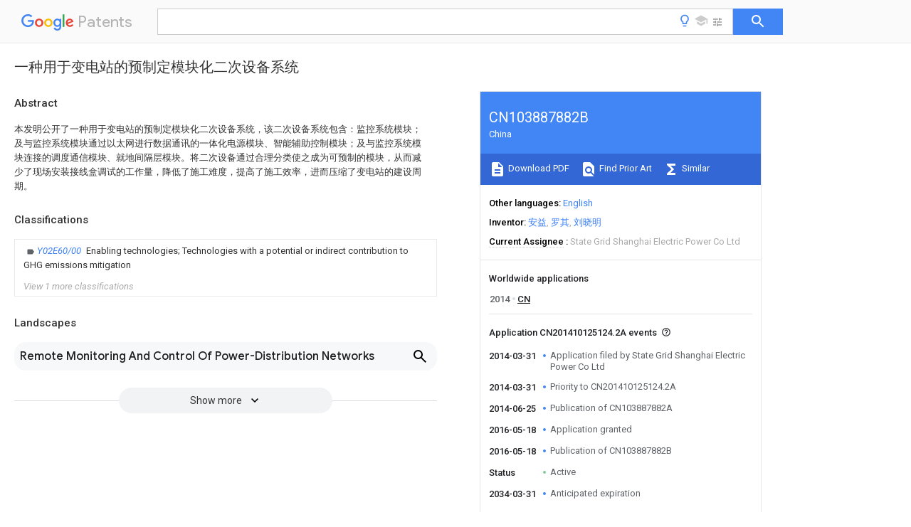

--- FILE ---
content_type: text/html
request_url: https://patents.google.com/patent/CN103887882B/zh
body_size: 14967
content:
<!DOCTYPE html>
<html lang="en">
  <head>
    <title>CN103887882B - 一种用于变电站的预制定模块化二次设备系统 
        - Google Patents</title>

    <meta name="viewport" content="width=device-width, initial-scale=1">
    <meta charset="UTF-8">
    <meta name="referrer" content="origin-when-crossorigin">
    <link rel="canonical" href="https://patents.google.com/patent/CN103887882B/zh">
    <meta name="description" content="
     本发明公开了一种用于变电站的预制定模块化二次设备系统，该二次设备系统包含：监控系统模块；及与监控系统模块通过以太网进行数据通讯的一体化电源模块、智能辅助控制模块；及与监控系统模块连接的调度通信模块、就地间隔层模块。将二次设备通过合理分类使之成为可预制的模块，从而减少了现场安装接线盒调试的工作量，降低了施工难度，提高了施工效率，进而压缩了变电站的建设周期。 
     
   
   ">
    <meta name="DC.type" content="patent">
    <meta name="DC.title" content="一种用于变电站的预制定模块化二次设备系统 
       ">
    <meta name="DC.date" content="2014-03-31" scheme="dateSubmitted">
    <meta name="DC.description" content="
     本发明公开了一种用于变电站的预制定模块化二次设备系统，该二次设备系统包含：监控系统模块；及与监控系统模块通过以太网进行数据通讯的一体化电源模块、智能辅助控制模块；及与监控系统模块连接的调度通信模块、就地间隔层模块。将二次设备通过合理分类使之成为可预制的模块，从而减少了现场安装接线盒调试的工作量，降低了施工难度，提高了施工效率，进而压缩了变电站的建设周期。 
     
   
   ">
    <meta name="citation_patent_application_number" content="CN:201410125124.2A">
    <meta name="citation_pdf_url" content="https://patentimages.storage.googleapis.com/87/ee/b7/b3fba63d23df82/CN103887882B.pdf">
    <meta name="citation_patent_number" content="CN:103887882:B">
    <meta name="DC.date" content="2016-05-18" scheme="issue">
    <meta name="DC.contributor" content="安益" scheme="inventor">
    <meta name="DC.contributor" content="罗其" scheme="inventor">
    <meta name="DC.contributor" content="刘晓明" scheme="inventor">
    <meta name="DC.contributor" content="State Grid Shanghai Electric Power Co Ltd" scheme="assignee">
    <meta name="DC.relation" content="CN:202094615:U" scheme="references">
    <meta name="DC.relation" content="CN:103107595:A" scheme="references">
    <meta name="DC.relation" content="CN:203951264:U" scheme="references">
    <meta name="citation_reference" content="模块化变电站智能化方案研究;舒彬等;《2012电力系统自动化专委会学术交流研讨会论文集》;20130326;1-8" scheme="references">
    <link rel="stylesheet" href="https://fonts.googleapis.com/css?family=Roboto:400,400italic,500,500italic,700">
    <link rel="stylesheet" href="https://fonts.googleapis.com/css?family=Product+Sans">
    <link rel="stylesheet" href="https://fonts.googleapis.com/css2?family=Google+Sans:wght@400;500;700">

    <style>
      
      #gb { top: 15px; left: auto; right: 0; width: auto; min-width: 135px !important; }   
      body { transition: none; }
    </style>
    <script></script>

    <script>
      window.version = 'patent-search.search_20250707_RC00';

      function sendFeedback() {
        userfeedback.api.startFeedback({
          'productId': '713680',
          'bucket': 'patent-search-web',
          'productVersion': window.version,
        });
      }

      window.experiments = {};
      window.experiments.patentCountries = "ae,ag,al,am,ao,ap,ar,at,au,aw,az,ba,bb,bd,be,bf,bg,bh,bj,bn,bo,br,bw,bx,by,bz,ca,cf,cg,ch,ci,cl,cm,cn,co,cr,cs,cu,cy,cz,dd,de,dj,dk,dm,do,dz,ea,ec,ee,eg,em,ep,es,fi,fr,ga,gb,gc,gd,ge,gh,gm,gn,gq,gr,gt,gw,hk,hn,hr,hu,ib,id,ie,il,in,ir,is,it,jo,jp,ke,kg,kh,km,kn,kp,kr,kw,kz,la,lc,li,lk,lr,ls,lt,lu,lv,ly,ma,mc,md,me,mg,mk,ml,mn,mo,mr,mt,mw,mx,my,mz,na,ne,ng,ni,nl,no,nz,oa,om,pa,pe,pg,ph,pl,pt,py,qa,ro,rs,ru,rw,sa,sc,sd,se,sg,si,sk,sl,sm,sn,st,su,sv,sy,sz,td,tg,th,tj,tm,tn,tr,tt,tw,tz,ua,ug,us,uy,uz,vc,ve,vn,wo,yu,za,zm,zw";
      
      
      window.experiments.keywordWizard = true;
      
      
      
      window.experiments.definitions = true;
      window.experiments.plogs = true;

      window.Polymer = {
        dom: 'shady',
        lazyRegister: true,
      };
    </script>

    <script src="//www.gstatic.com/patent-search/frontend/patent-search.search_20250707_RC00/scs/compiled_dir/webcomponentsjs/webcomponents-lite.min.js"></script>
    <link rel="import" href="//www.gstatic.com/patent-search/frontend/patent-search.search_20250707_RC00/scs/compiled_dir/search-app-vulcanized.html">
  </head>
  <body unresolved>
    
    
    <script></script>
    <script src="//www.gstatic.com/patent-search/frontend/patent-search.search_20250707_RC00/scs/compiled_dir/search-app-vulcanized.js"></script>
    <search-app>
      
      

      <article class="result" itemscope itemtype="http://schema.org/ScholarlyArticle">
  <h1 itemprop="pageTitle">CN103887882B - 一种用于变电站的预制定模块化二次设备系统 
        - Google Patents</h1>
  <span itemprop="title">一种用于变电站的预制定模块化二次设备系统 
       </span>

  <meta itemprop="type" content="patent">
  <a href="https://patentimages.storage.googleapis.com/87/ee/b7/b3fba63d23df82/CN103887882B.pdf" itemprop="pdfLink">Download PDF</a>
  <h2>Info</h2>

  <dl>
    <dt>Publication number</dt>
    <dd itemprop="publicationNumber">CN103887882B</dd>
    <meta itemprop="numberWithoutCodes" content="103887882">
    <meta itemprop="kindCode" content="B">
    <meta itemprop="publicationDescription" content="Granted patent for invention">
    <span>CN103887882B</span>
    <span>CN201410125124.2A</span>
    <span>CN201410125124A</span>
    <span>CN103887882B</span>
    <span>CN 103887882 B</span>
    <span>CN103887882 B</span>
    <span>CN 103887882B</span>
    <span>  </span>
    <span> </span>
    <span> </span>
    <span>CN 201410125124 A</span>
    <span>CN201410125124 A</span>
    <span>CN 201410125124A</span>
    <span>CN 103887882 B</span>
    <span>CN103887882 B</span>
    <span>CN 103887882B</span>

    <dt>Authority</dt>
    <dd itemprop="countryCode">CN</dd>
    <dd itemprop="countryName">China</dd>

    <dt>Prior art keywords</dt>
    <dd itemprop="priorArtKeywords" repeat>module</dd>
    <dd itemprop="priorArtKeywords" repeat>secondary device</dd>
    <dd itemprop="priorArtKeywords" repeat>circuit</dd>
    <dd itemprop="priorArtKeywords" repeat>ethernet</dd>
    <dd itemprop="priorArtKeywords" repeat>wall</dd>

    <dt>Prior art date</dt>
    <dd><time itemprop="priorArtDate" datetime="2014-03-31">2014-03-31</time></dd>

    <dt>Legal status (The legal status is an assumption and is not a legal conclusion. Google has not performed a legal analysis and makes no representation as to the accuracy of the status listed.)</dt>
    <dd itemprop="legalStatusIfi" itemscope>
      <span itemprop="status">Active</span>
    </dd>
  </dl>

  <dt>Application number</dt>
  <dd itemprop="applicationNumber">CN201410125124.2A</dd>

  <dt>Other languages</dt>
  <dd itemprop="otherLanguages" itemscope repeat>
    <a href="/patent/CN103887882B/en">
      <span itemprop="name">English</span> (<span itemprop="code">en</span>)
    </a>
  </dd>

  <dt>Other versions</dt>
  <dd itemprop="directAssociations" itemscope repeat>
    <a href="/patent/CN103887882A/zh">
      <span itemprop="publicationNumber">CN103887882A</span>
      (<span itemprop="primaryLanguage">zh</span>
    </a>
  </dd>

  <dt>Inventor</dt>
  <dd itemprop="inventor" repeat>安益</dd>
  <dd itemprop="inventor" repeat>罗其</dd>
  <dd itemprop="inventor" repeat>刘晓明</dd>

  <dt>Current Assignee (The listed assignees may be inaccurate. Google has not performed a legal analysis and makes no representation or warranty as to the accuracy of the list.)</dt>
  <dd itemprop="assigneeCurrent" repeat>
    State Grid Shanghai Electric Power Co Ltd
  </dd>

  <dt>Original Assignee</dt>
  <dd itemprop="assigneeOriginal" repeat>State Grid Shanghai Electric Power Co Ltd</dd>

  <dt>Priority date (The priority date is an assumption and is not a legal conclusion. Google has not performed a legal analysis and makes no representation as to the accuracy of the date listed.)</dt>
  <dd><time itemprop="priorityDate" datetime="2014-03-31">2014-03-31</time></dd>

  <dt>Filing date</dt>
  <dd><time itemprop="filingDate" datetime="2014-03-31">2014-03-31</time></dd>

  <dt>Publication date</dt>
  <dd><time itemprop="publicationDate" datetime="2016-05-18">2016-05-18</time></dd>

  
  <dd itemprop="events" itemscope repeat>
    <time itemprop="date" datetime="2014-03-31">2014-03-31</time>
    <span itemprop="title">Application filed by State Grid Shanghai Electric Power Co Ltd</span>
    <span itemprop="type">filed</span>
    <span itemprop="critical" content="true" bool>Critical</span>
    
    
    
    <span itemprop="assigneeSearch">State Grid Shanghai Electric Power Co Ltd</span>
  </dd>
  <dd itemprop="events" itemscope repeat>
    <time itemprop="date" datetime="2014-03-31">2014-03-31</time>
    <span itemprop="title">Priority to CN201410125124.2A</span>
    <span itemprop="type">priority</span>
    <span itemprop="critical" content="true" bool>Critical</span>
    
    
    <span itemprop="documentId">patent/CN103887882B/zh</span>
    
  </dd>
  <dd itemprop="events" itemscope repeat>
    <time itemprop="date" datetime="2014-06-25">2014-06-25</time>
    <span itemprop="title">Publication of CN103887882A</span>
    <span itemprop="type">publication</span>
    <span itemprop="critical" content="true" bool>Critical</span>
    
    
    <span itemprop="documentId">patent/CN103887882A/zh</span>
    
  </dd>
  <dd itemprop="events" itemscope repeat>
    <time itemprop="date" datetime="2016-05-18">2016-05-18</time>
    <span itemprop="title">Application granted</span>
    <span itemprop="type">granted</span>
    <span itemprop="critical" content="true" bool>Critical</span>
    
    
    
    
  </dd>
  <dd itemprop="events" itemscope repeat>
    <time itemprop="date" datetime="2016-05-18">2016-05-18</time>
    <span itemprop="title">Publication of CN103887882B</span>
    <span itemprop="type">publication</span>
    <span itemprop="critical" content="true" bool>Critical</span>
    
    
    <span itemprop="documentId">patent/CN103887882B/zh</span>
    
  </dd>
  <dd itemprop="events" itemscope repeat>
    <time itemprop="date">Status</time>
    <span itemprop="title">Active</span>
    <span itemprop="type">legal-status</span>
    <span itemprop="critical" content="true" bool>Critical</span>
    <span itemprop="current" content="true" bool>Current</span>
    
    
    
  </dd>
  <dd itemprop="events" itemscope repeat>
    <time itemprop="date" datetime="2034-03-31">2034-03-31</time>
    <span itemprop="title">Anticipated expiration</span>
    <span itemprop="type">legal-status</span>
    <span itemprop="critical" content="true" bool>Critical</span>
    
    
    
    
  </dd>

  <h2>Links</h2>
  <ul>
    

    <li itemprop="links" itemscope repeat>
        <meta itemprop="id" content="espacenetLink">
        <a href="https://worldwide.espacenet.com/publicationDetails/biblio?CC=CN&amp;NR=103887882B&amp;KC=B&amp;FT=D" itemprop="url" target="_blank"><span itemprop="text">Espacenet</span></a>
      </li>
      

    

    <li itemprop="links" itemscope repeat>
      <meta itemprop="id" content="globalDossierLink">
      <a href="https://globaldossier.uspto.gov/result/application/CN/201410125124/1" itemprop="url" target="_blank"><span itemprop="text">Global Dossier</span></a>
    </li>

    

      

      

      
      <li itemprop="links" itemscope repeat>
        <meta itemprop="id" content="stackexchangeLink">
        <a href="https://patents.stackexchange.com/questions/tagged/CN103887882B" itemprop="url"><span itemprop="text">Discuss</span></a>
      </li>
  </ul>

  

  

  <section>
    <h2>Classifications</h2>
    <ul>
      <li>
        <ul itemprop="classifications" itemscope repeat>
          <li itemprop="classifications" itemscope repeat>
            <span itemprop="Code">Y</span>&mdash;<span itemprop="Description">GENERAL TAGGING OF NEW TECHNOLOGICAL DEVELOPMENTS; GENERAL TAGGING OF CROSS-SECTIONAL TECHNOLOGIES SPANNING OVER SEVERAL SECTIONS OF THE IPC; TECHNICAL SUBJECTS COVERED BY FORMER USPC CROSS-REFERENCE ART COLLECTIONS [XRACs] AND DIGESTS</span>
            <meta itemprop="IsCPC" content="true">
          </li>
          <li itemprop="classifications" itemscope repeat>
            <span itemprop="Code">Y02</span>&mdash;<span itemprop="Description">TECHNOLOGIES OR APPLICATIONS FOR MITIGATION OR ADAPTATION AGAINST CLIMATE CHANGE</span>
            <meta itemprop="IsCPC" content="true">
          </li>
          <li itemprop="classifications" itemscope repeat>
            <span itemprop="Code">Y02E</span>&mdash;<span itemprop="Description">REDUCTION OF GREENHOUSE GAS [GHG] EMISSIONS, RELATED TO ENERGY GENERATION, TRANSMISSION OR DISTRIBUTION</span>
            <meta itemprop="IsCPC" content="true">
          </li>
          <li itemprop="classifications" itemscope repeat>
            <span itemprop="Code">Y02E60/00</span>&mdash;<span itemprop="Description">Enabling technologies; Technologies with a potential or indirect contribution to GHG emissions mitigation</span>
            <meta itemprop="Leaf" content="true"><meta itemprop="Additional" content="true"><meta itemprop="IsCPC" content="true">
          </li>
        </ul>
      </li>
      <li>
        <ul itemprop="classifications" itemscope repeat>
          <li itemprop="classifications" itemscope repeat>
            <span itemprop="Code">Y</span>&mdash;<span itemprop="Description">GENERAL TAGGING OF NEW TECHNOLOGICAL DEVELOPMENTS; GENERAL TAGGING OF CROSS-SECTIONAL TECHNOLOGIES SPANNING OVER SEVERAL SECTIONS OF THE IPC; TECHNICAL SUBJECTS COVERED BY FORMER USPC CROSS-REFERENCE ART COLLECTIONS [XRACs] AND DIGESTS</span>
            <meta itemprop="IsCPC" content="true">
          </li>
          <li itemprop="classifications" itemscope repeat>
            <span itemprop="Code">Y04</span>&mdash;<span itemprop="Description">INFORMATION OR COMMUNICATION TECHNOLOGIES HAVING AN IMPACT ON OTHER TECHNOLOGY AREAS</span>
            <meta itemprop="IsCPC" content="true">
          </li>
          <li itemprop="classifications" itemscope repeat>
            <span itemprop="Code">Y04S</span>&mdash;<span itemprop="Description">SYSTEMS INTEGRATING TECHNOLOGIES RELATED TO POWER NETWORK OPERATION, COMMUNICATION OR INFORMATION TECHNOLOGIES FOR IMPROVING THE ELECTRICAL POWER GENERATION, TRANSMISSION, DISTRIBUTION, MANAGEMENT OR USAGE, i.e. SMART GRIDS</span>
            <meta itemprop="IsCPC" content="true">
          </li>
          <li itemprop="classifications" itemscope repeat>
            <span itemprop="Code">Y04S40/00</span>&mdash;<span itemprop="Description">Systems for electrical power generation, transmission, distribution or end-user application management characterised by the use of communication or information technologies, or communication or information technology specific aspects supporting them</span>
            <meta itemprop="IsCPC" content="true">
          </li>
          <li itemprop="classifications" itemscope repeat>
            <span itemprop="Code">Y04S40/12</span>&mdash;<span itemprop="Description">Systems for electrical power generation, transmission, distribution or end-user application management characterised by the use of communication or information technologies, or communication or information technology specific aspects supporting them characterised by data transport means between the monitoring, controlling or managing units and monitored, controlled or operated electrical equipment</span>
            <meta itemprop="IsCPC" content="true">
          </li>
          <li itemprop="classifications" itemscope repeat>
            <span itemprop="Code">Y04S40/124</span>&mdash;<span itemprop="Description">Systems for electrical power generation, transmission, distribution or end-user application management characterised by the use of communication or information technologies, or communication or information technology specific aspects supporting them characterised by data transport means between the monitoring, controlling or managing units and monitored, controlled or operated electrical equipment using wired telecommunication networks or data transmission busses</span>
            <meta itemprop="Leaf" content="true"><meta itemprop="Additional" content="true"><meta itemprop="IsCPC" content="true">
          </li>
        </ul>
      </li>
    </ul>
  </section>

  

  

  

  <section>
    <h2>Landscapes</h2>
    <ul>
      <li itemprop="landscapes" itemscope repeat>
        <span itemprop="name">Remote Monitoring And Control Of Power-Distribution Networks</span>
        (<span itemprop="type">AREA</span>)
      </li>
    </ul>
  </section>


  <section itemprop="abstract" itemscope>
    <h2>Abstract</h2>
    
    <div itemprop="content" html><abstract mxw-id="PA336903838" lang="ZH" load-source="patent-office">
    <div num="0001" class="abstract">本发明公开了一种用于变电站的预制定模块化二次设备系统，该二次设备系统包含：监控系统模块；及与监控系统模块通过以太网进行数据通讯的一体化电源模块、智能辅助控制模块；及与监控系统模块连接的调度通信模块、就地间隔层模块。将二次设备通过合理分类使之成为可预制的模块，从而减少了现场安装接线盒调试的工作量，降低了施工难度，提高了施工效率，进而压缩了变电站的建设周期。</div>
    </abstract>
  </div>
  </section>

  <section itemprop="description" itemscope>
    <h2>Description</h2>
    
    <div itemprop="content" html><div mxw-id="PDES373573217" lang="ZH" load-source="patent-office" class="description">
    <invention-title lang="ZH" id="tilte1">一种用于变电站的预制定模块化二次设备系统</invention-title>
    <technical-field>
      <div id="p0001" num="0001" class="description-paragraph">技术领域
	</div>
      <div id="p0002" num="0002" class="description-paragraph">本发明涉及电力系统的二次设备，具体涉及一种用于变电站的预制定模块化二次设备系统。
	</div>
    </technical-field>
    <background-art>
      <div id="p0003" num="0003" class="description-paragraph">背景技术
	</div>
      <div id="p0004" num="0004" class="description-paragraph">电力系统中一次设备是指发、输、配电的主系统上所使用的设备。例如发电机、变压器、断路器、隔离开关、母线、电力电缆和输电线路等。电力系统中的二次设备是指对一次设备的工作进行控制、保护、监察和测量的设备。如测量仪表、继电器、操作开关、按钮、自动控制设备、计算机、信号设备、控制电缆以及提供这些设备能源的一些供电装置，例如蓄电池、硅整流器等。现有技术中，二次设备的现场安装接线盒调试工作量巨大，施工难度较高，施工周期较长，从而大大降低对于新建、改造电网设备工程的整体进度。
	</div>
    </background-art>
    <disclosure>
      <div id="p0005" num="0005" class="description-paragraph">发明内容
	</div>
      <div id="p0006" num="0006" class="description-paragraph">本发明的目的在于提供一种用于变电站的预制定模块化二次设备系统，将二次设备通过合理分类使之成为可预制的模块，从而减少了现场安装接线盒调试的工作量，降低了施工难度，提高了施工效率，进而压缩了变电站的建设周期。
	</div>
      <div id="p0007" num="0007" class="description-paragraph">为了达到上述目的，本发明通过以下技术方案实现：
	</div>
      <div id="p0008" num="0008" class="description-paragraph">一种用于变电站的预制定模块化二次设备系统，其特点是，该二次设备包含：监控系统模块；及与上述的监控系统模块通过以太网进行数据通讯的一体化电源模块、智能辅助控制模块；及与上述的监控系统模块连接的调度通信模块、就地间隔层模块。
	</div>
      <div id="p0009" num="0009" class="description-paragraph">上述的用于变电站的预制定模块化二次设备系统，其特点是，上述的监控系统模块包含：监控主机，及与其通过以太网进行相互通讯的图形服务器、综合应用服务器、间隔层交换机、故障录波电路、GPS对时电路及数据网关机。
	</div>
      <div id="p0010" num="0010" class="description-paragraph">上述的用于变电站的预制定模块化二次设备系统，其特点是，上述的GPS对时电路包含：公用测控装置、GPS装置；上述的公用测控装置与GPS装置通过以太网进行相互通讯。
	</div>
      <div id="p0011" num="0011" class="description-paragraph">上述的用于变电站的预制定模块化二次设备系统，其特点是，上述的一体化电源模块包含：通讯电源，以及与上述的通讯电源连接的绝缘监测电路、交流电源、直流电源；上述的通讯电源通过以太网与上述的GPS对时电路的公用测控装置进行数据通讯。
	</div>
      <div id="p0012" num="0012" class="description-paragraph">上述的用于变电站的预制定模块化二次设备系统，其特点是，故障录波电路包含：录波主机，及与其连接的录波服务器。
	</div>
      <div id="p0013" num="0013" class="description-paragraph">上述的用于变电站的预制定模块化二次设备系统，其特点是，上述的智能辅助控制模块包含：数据采集电路，以及与上述的数据采集电路连接的视频监控电路、消防报警电路、环境监测电路及智能灯控电路；上述的数据采集电路通过以太网与上述的监控系统模块进行数据通讯。
	</div>
      <div id="p0014" num="0014" class="description-paragraph">上述的用于变电站的预制定模块化二次设备系统，其特点是，上述的调度通信模块包含：路由器，及与其连接的以太网交换机I、纵向加密装置、防火墙；以太网交换机II，分别与上述的纵向加密装置、间隔层交换机；以太网交换机III，分别与上述的防火墙、数据网关机连接。
	</div>
      <div id="p0015" num="0015" class="description-paragraph">上述的用于变电站的预制定模块化二次设备系统，其特点是，上述的就地间隔层模块包含：10kV间隔层二次设备，与上述的GPS装置、录波主机连接；10kV一次设备，与上述的10kV间隔层二次设备连接；110kV间隔层二次设备，与上述的GPS装置、录波主机连接；110kV一次设备，与上述的110kV间隔层二次设备连接。
	</div>
      <div id="p0016" num="0016" class="description-paragraph">本发明与现有技术相比具有以下优点：
	</div>
      <div id="p0017" num="0017" class="description-paragraph">本发明提供的一种用于变电站的预制定模块化二次设备系统，将所有二次设备划分为五大模块，并对各个模块之间相互关联功能及对外通讯接口进行整合，使多个模块内部的设备可以更加合理地互相使用对方资源，减少装置数量及减少对变电站空间的占用。
	</div>
    </disclosure>
    <description-of-drawings>
      <div id="p0018" num="0018" class="description-paragraph">附图说明
	</div>
      <div id="p0019" num="0019" class="description-paragraph">图1为本发明一种用于变电站的预制定模块化二次设备系统的整体结构示意图。
	</div>
    </description-of-drawings>
    <mode-for-invention>
      <div id="p0020" num="0020" class="description-paragraph">具体实施方式
	</div>
      <div id="p0021" num="0021" class="description-paragraph">以下结合附图，通过详细说明一个较佳的具体实施例，对本发明做进一步阐述。
	</div>
      <div id="p0022" num="0022" class="description-paragraph">如图1所示，一种用于变电站的预制定模块化二次设备系统，该二次设备包含：监控系统模块100；及与监控系统模块100通过以太网进行数据通讯的一体化电源模块200、智能辅助控制模块300；及与上述的监控系统模块100连接的调度通信模块400、就地间隔层模块500。
	</div>
      <div id="p0023" num="0023" class="description-paragraph">监控系统模块100包含：监控主机110，及与其通过以太网进行相互通讯的图形服务器120、综合应用服务器130、间隔层交换机140、故障录波电路150、GPS对时电路160及数据网关机170。
	</div>
      <div id="p0024" num="0024" class="description-paragraph">监控系统模块100通过图形服务器120、综合应用服务器130、间隔层交换机140、故障录波电路150、GPS对时电路160及数据网关机170，为变配电系统的实时数据采集、开关状态检测及远程控制提供了基础平台，它可以和检测、控制设备构成任意复杂的监控系统，在变配电监控中发挥了核心作用，加快变配电过程中异常的反应速度。
	</div>
      <div id="p0025" num="0025" class="description-paragraph">监控系统模块100、一体化电源模块200、智能辅助控制模块300及调度通信模块400均为站控层设备，就地间隔层模块500属于间隔层设备。站控层设备采用单星型以太网传输保温，提供站内运行的人机交互界面，实现管理，从而控制间隔层设备。站控层设备通过监控系统模块100内的间隔层交换机140完成站控层设备之间的数据交换、站控层设备与间隔层设备之间的数据交换。
	</div>
      <div id="p0026" num="0026" class="description-paragraph">通过划分模块不仅明确分隔了站控层和间隔层的功能，而且精简了站控层和间隔层之间的联系，通过最大程度的模块内网络资源共享而减少了实际接线的需要。
	</div>
      <div id="p0027" num="0027" class="description-paragraph">GPS对时电路160包含：公用测控装置161、GPS装置162；公用测控装置161与GPS装置162通过以太网进行相互通讯。在变电站中，GPS对时电路提供的时间信号作为主时钟的外部时间基准，该基准时间是各类自动化及继电保护装置的时间基准，计算机监控系统、故障录波器和微机保护装置统一的时间基准。
	</div>
      <div id="p0028" num="0028" class="description-paragraph">一体化电源模块200包含：通讯电源210，以及与通讯电源210连接的绝缘监测电路220、交流电源230、直流电源240；通讯电源210通过以太网与GPS对时电路160的公用测控装置161进行数据通讯。供给控制保护用的直流电源及用直流负荷和事故照明用电。
	</div>
      <div id="p0029" num="0029" class="description-paragraph">故障录波电路150包含：录波主机151，及与其连接的录波服务器152。故障录波电路150能够在电力系统发生故障时，例如线路短路、系统过电压、负荷不平衡等，自动地、准确地记录电力系统故障前、故障后的各种电气量，包括开关状态、电压数值、电流数值等的变化情况，通过对这些电气量的分析、比较。
	</div>
      <div id="p0030" num="0030" class="description-paragraph">本实施例中采用的录波主机151型号为PCS-996R-D。
	</div>
      <div id="p0031" num="0031" class="description-paragraph">智能辅助控制模块300包含：数据采集电路310，以及与数据采集电路310连接的视频监控电路320、消防报警电路330、环境监测电路340及智能灯控电路350；数据采集电路310通过以太网与上述的监控系统模块100进行数据通讯。智能辅助控制模块300用于实现全站主要电气设备、关键设备安装地点以及周围环境的全天候状态监视和智能控制，以满足电力系统安全生产的要求。
	</div>
      <div id="p0032" num="0032" class="description-paragraph">调度通信模块400包含：路由器420，及与其连接的以太网交换机I410、纵向加密装置430、防火墙440；以太网交换机II450，分别与纵向加密装置430、间隔层交换机140；以太网交换机III460，分别与防火墙440、数据网关机170连接。用于电力系统中调度工作的通信模块。
	</div>
      <div id="p0033" num="0033" class="description-paragraph">就地间隔层模块500包含：10kV间隔层二次设备510，与上述的GPS装置162、录波主机151连接；10kV一次设备520，与上述的10kV间隔层二次设备510连接；110kV间隔层二次设备530，与上述的GPS装置162、录波主机151连接；110kV一次设备540，与上述的110kV间隔层二次设备530连接。
	</div>
      <div id="p0034" num="0034" class="description-paragraph">110kV间隔层二次设备530包括110kV线路保护装置，安装于110kV线路GIS（气体隔离开关站，GasIsolatedSwitchgare，简称GIS）汇控柜上和主变110kV侧保护装置，安装于110kV主变GIS汇控柜上；10kV间隔层二次设备510包括主变10kV侧保护装置、10kV线路保护装置、10kV站用变保护装置、10kV电容器保护装置、10kV分段保护装置和消弧线圈控制器，安装于10kV开关柜上。
	</div>
      <div id="p0035" num="0035" class="description-paragraph">尽管本发明的内容已经通过上述优选实施例作了详细介绍，但应当认识到上述的描述不应被认为是对本发明的限制。在本领域技术人员阅读了上述内容后，对于本发明的多种修改和替代都将是显而易见的。因此，本发明的保护范围应由所附的权利要求来限定。
	</div>
    </mode-for-invention>
  </div>
  </div>
  </section>

  <section itemprop="claims" itemscope>
    <h2>Claims (<span itemprop="count">5</span>)</h2>
    
    <div itemprop="content" html><div mxw-id="PCLM369080573" lang="ZH" load-source="patent-office" class="claims">
    <div class="claim"> <div id="zh-cl0001" num="0001" class="claim">
      <div class="claim-text">1.一种用于变电站的预制定模块化二次设备系统，其特征在于，该二次设备包含：监控系统模块（100）；
		</div>
      <div class="claim-text">及与所述的监控系统模块（100）通过以太网进行数据通讯的一体化电源模块（200）、智能辅助控制模块（300）；
		</div>
      <div class="claim-text">及与所述的监控系统模块（100）连接的调度通信模块（400）、就地间隔层模块（500）；
		</div>
      <div class="claim-text">所述的监控系统模块（100）包含：
		</div>
      <div class="claim-text">监控主机（110），及与其通过以太网进行相互通讯的图形服务器（120）、综合应用服务器（130）、间隔层交换机（140）、故障录波电路（150）、GPS对时电路（160）及数据网关机（170）；
		</div>
      <div class="claim-text">所述的调度通信模块（400）包含：
		</div>
      <div class="claim-text">路由器（420），及与其连接的以太网交换机I（410）、纵向加密装置（430）、防火墙（440）；
		</div>
      <div class="claim-text">以太网交换机II（450），分别与所述的纵向加密装置（430）、间隔层交换机（140）连接；
		</div>
      <div class="claim-text">以太网交换机III（460），分别与所述的防火墙（440）、数据网关机（170）连接；
		</div>
      <div class="claim-text">所述的就地间隔层模块（500）包含：
		</div>
      <div class="claim-text">10kV间隔层二次设备（510），与GPS装置（162）、录波主机（151）连接；
		</div>
      <div class="claim-text">10kV一次设备（520），与所述的10kV间隔层二次设备（510）连接；
		</div>
      <div class="claim-text">110kV间隔层二次设备（530），与所述的GPS装置（162）、录波主机（151）连接；
		</div>
      <div class="claim-text">110kV一次设备（540），与所述的110kV间隔层二次设备（530）连接。
		</div>
    </div>
    </div> <div class="claim-dependent"> <div id="zh-cl0002" num="0002" class="claim">
      <div class="claim-text">
        <claim-ref idref="zh-cl0001"> </claim-ref>
      </div>
      <div class="claim-text">2.如权利要求1所述的用于变电站的预制定模块化二次设备系统，其特征在于，所述的GPS对时电路（160）包含：公用测控装置（161）、GPS装置（162）；所述的公用测控装置（161）与GPS装置（162）通过以太网进行相互通讯。
		</div>
    </div>
    </div> <div class="claim-dependent"> <div id="zh-cl0003" num="0003" class="claim">
      <div class="claim-text">
        <claim-ref idref="zh-cl0002"> </claim-ref>
      </div>
      <div class="claim-text">3.如权利要求2所述的用于变电站的预制定模块化二次设备系统，其特征在于，所述的一体化电源模块（200）包含：通讯电源（210），以及与所述的通讯电源（210）连接的绝缘监测电路（220）、交流电源（230）、直流电源（240）；
		</div>
      <div class="claim-text">所述的通讯电源（210）通过以太网与所述的GPS对时电路（160）的公用测控装置（161）进行数据通讯。
		</div>
    </div>
    </div> <div class="claim-dependent"> <div id="zh-cl0004" num="0004" class="claim">
      <div class="claim-text">
        <claim-ref idref="zh-cl0002"> </claim-ref>
      </div>
      <div class="claim-text">4.如权利要求2所述的用于变电站的预制定模块化二次设备系统，其特征在于，故障录波电路（150）包含：录波主机（151），及与其连接的录波服务器（152）。
		</div>
    </div>
    </div> <div class="claim-dependent"> <div id="zh-cl0005" num="0005" class="claim">
      <div class="claim-text">
        <claim-ref idref="zh-cl0001"> </claim-ref>
      </div>
      <div class="claim-text">5.如权利要求1所述的用于变电站的预制定模块化二次设备系统，其特征在于，所述的智能辅助控制模块（300）包含：数据采集电路（310），以及与所述的数据采集电路（310）连接的视频监控电路（320）、消防报警电路（330）、环境监测电路（340）及智能灯控电路（350）；
		</div>
      <div class="claim-text">所述的数据采集电路（310）通过以太网与所述的监控系统模块（100）进行数据通讯。
		
				</div>
    </div>
  </div> </div>
  </div>
  </section>

  <section itemprop="application" itemscope>

    <section itemprop="metadata" itemscope>
      <span itemprop="applicationNumber">CN201410125124.2A</span>
      <span itemprop="priorityDate">2014-03-31</span>
      <span itemprop="filingDate">2014-03-31</span>
      <span itemprop="title">一种用于变电站的预制定模块化二次设备系统 
       </span>
      <span itemprop="ifiStatus">Active</span>
      
      <a href="/patent/CN103887882B/zh">
        <span itemprop="representativePublication">CN103887882B</span>
        (<span itemprop="primaryLanguage">zh</span>)
      </a>
    </section>

    <h2>Priority Applications (1)</h2>
    <table>
      <thead>
        <tr>
          <th>Application Number</th>
          <th>Priority Date</th>
          <th>Filing Date</th>
          <th>Title</th>
        </tr>
      </thead>
      <tbody>
        <tr itemprop="priorityApps" itemscope repeat>
          <td>
            <span itemprop="applicationNumber">CN201410125124.2A</span>
            
            <a href="/patent/CN103887882B/zh">
              <span itemprop="representativePublication">CN103887882B</span>
                (<span itemprop="primaryLanguage">zh</span>)
            </a>
          </td>
          <td itemprop="priorityDate">2014-03-31</td>
          <td itemprop="filingDate">2014-03-31</td>
          <td itemprop="title">一种用于变电站的预制定模块化二次设备系统 
       </td>
        </tr>
      </tbody>
    </table>

    <h2>Applications Claiming Priority (1)</h2>
    <table>
      <thead>
        <tr>
          <th>Application Number</th>
          <th>Priority Date</th>
          <th>Filing Date</th>
          <th>Title</th>
        </tr>
      </thead>
      <tbody>
        <tr itemprop="appsClaimingPriority" itemscope repeat>
          <td>
            <span itemprop="applicationNumber">CN201410125124.2A</span>
            <a href="/patent/CN103887882B/zh">
              <span itemprop="representativePublication">CN103887882B</span>
                (<span itemprop="primaryLanguage">zh</span>)
            </a>
          </td>
          <td itemprop="priorityDate">2014-03-31</td>
          <td itemprop="filingDate">2014-03-31</td>
          <td itemprop="title">一种用于变电站的预制定模块化二次设备系统 
       </td>
        </tr>
      </tbody>
    </table>

    

    

    <h2>Publications (2)</h2>
    <table>
      <thead>
        <tr>
          <th>Publication Number</th>
          <th>Publication Date</th>
        </tr>
      </thead>
      <tbody>
        <tr itemprop="pubs" itemscope repeat>
          <td>
            <span itemprop="publicationNumber">CN103887882A</span>
            
            <a href="/patent/CN103887882A/zh">
              CN103887882A
              (<span itemprop="primaryLanguage">zh</span>)
            </a>
          </td>
          <td itemprop="publicationDate">2014-06-25</td>
        </tr>
        <tr itemprop="pubs" itemscope repeat>
          <td>
            <span itemprop="publicationNumber">CN103887882B</span>
            
            <span itemprop="thisPatent">true</span>
            <a href="/patent/CN103887882B/zh">
              CN103887882B
              (<span itemprop="primaryLanguage">zh</span>)
            </a>
          </td>
          <td itemprop="publicationDate">2016-05-18</td>
        </tr>
      </tbody>
    </table>

  </section>

  <section itemprop="family" itemscope>
    <h1>Family</h1>
    <h2>ID=50956643</h2>

    <h2>Family Applications (1)</h2>
    <table>
      <thead>
        <tr>
          <th>Application Number</th>
          <th>Title</th>
          <th>Priority Date</th>
          <th>Filing Date</th>
        </tr>
      </thead>
      <tbody>
        <tr itemprop="applications" itemscope repeat>
          <td>
            <span itemprop="applicationNumber">CN201410125124.2A</span>
            <span itemprop="ifiStatus">Active</span>
            
            <a href="/patent/CN103887882B/zh">
              <span itemprop="representativePublication">CN103887882B</span>
                (<span itemprop="primaryLanguage">zh</span>)
            </a>
          </td>
          <td itemprop="priorityDate">2014-03-31</td>
          <td itemprop="filingDate">2014-03-31</td>
          <td itemprop="title">一种用于变电站的预制定模块化二次设备系统 
       </td>
        </tr>
      </tbody>
    </table>

    

    

    <h2>Country Status (1)</h2>
    <table>
      <thead>
        <tr>
          <th>Country</th>
          <th>Link</th>
        </tr>
      </thead>
      <tbody>
        <tr itemprop="countryStatus" itemscope repeat>
          <td>
            <span itemprop="countryCode">CN</span>
            (<span itemprop="num">1</span>)
            <meta itemprop="thisCountry" content="true">
          </td>
          <td>
            <a href="/patent/CN103887882B/zh">
              <span itemprop="representativePublication">CN103887882B</span>
              (<span itemprop="primaryLanguage">zh</span>)
            </a>
          </td>
        </tr>
      </tbody>
    </table>

    

    <h2>Families Citing this family (6)</h2>
    <table>
      <caption>* Cited by examiner, † Cited by third party</caption>
      <thead>
        <tr>
          <th>Publication number</th>
          <th>Priority date</th>
          <th>Publication date</th>
          <th>Assignee</th>
          <th>Title</th>
        </tr>
      </thead>
      <tbody>
        <tr itemprop="forwardReferencesFamily" itemscope repeat>
          <td>
            <a href="/patent/CN104333135A/zh">
              <span itemprop="publicationNumber">CN104333135A</span>
              (<span itemprop="primaryLanguage">zh</span>)
            </a>
            <span itemprop="examinerCited">*</span>
            
          </td>
          <td itemprop="priorityDate">2014-11-12</td>
          <td itemprop="publicationDate">2015-02-04</td>
          <td><span itemprop="assigneeOriginal">国网上海市电力公司</span></td>
          <td itemprop="title">一种户内变电站二次设备的一体化通信系统 
       </td>
        </tr>
        <tr itemprop="forwardReferencesFamily" itemscope repeat>
          <td>
            <a href="/patent/CN105759150B/zh">
              <span itemprop="publicationNumber">CN105759150B</span>
              (<span itemprop="primaryLanguage">zh</span>)
            </a>
            <span itemprop="examinerCited">*</span>
            
          </td>
          <td itemprop="priorityDate">2016-04-11</td>
          <td itemprop="publicationDate">2018-07-17</td>
          <td><span itemprop="assigneeOriginal">国网江苏省电力公司电力科学研究院</span></td>
          <td itemprop="title">一种用于变电站二次设备预制舱的测试系统及方法 
       </td>
        </tr>
        <tr itemprop="forwardReferencesFamily" itemscope repeat>
          <td>
            <a href="/patent/CN107800195A/zh">
              <span itemprop="publicationNumber">CN107800195A</span>
              (<span itemprop="primaryLanguage">zh</span>)
            </a>
            <span itemprop="examinerCited">*</span>
            
          </td>
          <td itemprop="priorityDate">2017-11-29</td>
          <td itemprop="publicationDate">2018-03-13</td>
          <td><span itemprop="assigneeOriginal">国网上海市电力公司</span></td>
          <td itemprop="title">一种配电站自动化系统 
       </td>
        </tr>
        <tr itemprop="forwardReferencesFamily" itemscope repeat>
          <td>
            <a href="/patent/CN108683549A/zh">
              <span itemprop="publicationNumber">CN108683549A</span>
              (<span itemprop="primaryLanguage">zh</span>)
            </a>
            <span itemprop="examinerCited">*</span>
            
          </td>
          <td itemprop="priorityDate">2018-06-08</td>
          <td itemprop="publicationDate">2018-10-19</td>
          <td><span itemprop="assigneeOriginal">湖北鑫英泰系统技术股份有限公司</span></td>
          <td itemprop="title">一种应用于电力监控系统中的网络安全监测系统 
       </td>
        </tr>
        <tr itemprop="forwardReferencesFamily" itemscope repeat>
          <td>
            <a href="/patent/CN114125374A/zh">
              <span itemprop="publicationNumber">CN114125374A</span>
              (<span itemprop="primaryLanguage">zh</span>)
            </a>
            <span itemprop="examinerCited">*</span>
            
          </td>
          <td itemprop="priorityDate">2020-08-28</td>
          <td itemprop="publicationDate">2022-03-01</td>
          <td><span itemprop="assigneeOriginal">南京华风智造科技有限公司</span></td>
          <td itemprop="title">变电站消防监控系统 
       </td>
        </tr>
        <tr itemprop="forwardReferencesFamily" itemscope repeat>
          <td>
            <a href="/patent/CN113708281A/zh">
              <span itemprop="publicationNumber">CN113708281A</span>
              (<span itemprop="primaryLanguage">zh</span>)
            </a>
            <span itemprop="examinerCited">*</span>
            
          </td>
          <td itemprop="priorityDate">2021-08-17</td>
          <td itemprop="publicationDate">2021-11-26</td>
          <td><span itemprop="assigneeOriginal">乐山一拉得电网自动化有限公司</span></td>
          <td itemprop="title">环保型非金属模块化预制舱式智能变电站 
       </td>
        </tr>
      </tbody>
    </table>

    <h2>Citations (3)</h2>
    <table>
      <caption>* Cited by examiner, † Cited by third party</caption>
      <thead>
        <tr>
          <th>Publication number</th>
          <th>Priority date</th>
          <th>Publication date</th>
          <th>Assignee</th>
          <th>Title</th>
        </tr>
      </thead>
      <tbody>
        <tr itemprop="backwardReferencesOrig" itemscope repeat>
          <td>
            <a href="/patent/CN202094615U/zh">
              <span itemprop="publicationNumber">CN202094615U</span>
              (<span itemprop="primaryLanguage">zh</span>)
            </a>
            <span itemprop="examinerCited">*</span>
            
          </td>
          <td itemprop="priorityDate">2011-06-08</td>
          <td itemprop="publicationDate">2011-12-28</td>
          <td>
            <span itemprop="assigneeOriginal">安徽裕宏机电设备有限公司</span>
          </td>
          <td itemprop="title">一种用于预装式变电站的综合保护装置 
       </td>
        </tr>
        <tr itemprop="backwardReferencesOrig" itemscope repeat>
          <td>
            <a href="/patent/CN103107595A/zh">
              <span itemprop="publicationNumber">CN103107595A</span>
              (<span itemprop="primaryLanguage">zh</span>)
            </a>
            <span itemprop="examinerCited">*</span>
            
          </td>
          <td itemprop="priorityDate">2012-11-29</td>
          <td itemprop="publicationDate">2013-05-15</td>
          <td>
            <span itemprop="assigneeOriginal">中国电力科学研究院</span>
          </td>
          <td itemprop="title">预制式变电站中的变电站自动化系统 
       </td>
        </tr>
        <tr itemprop="backwardReferencesOrig" itemscope repeat>
          <td>
            <a href="/patent/CN203951264U/zh">
              <span itemprop="publicationNumber">CN203951264U</span>
              (<span itemprop="primaryLanguage">zh</span>)
            </a>
            <span itemprop="examinerCited">*</span>
            
          </td>
          <td itemprop="priorityDate">2014-03-31</td>
          <td itemprop="publicationDate">2014-11-19</td>
          <td>
            <span itemprop="assigneeOriginal">国网上海市电力公司</span>
          </td>
          <td itemprop="title">一种用于变电站的预制定模块化二次设备系统 
       </td>
        </tr>
      </tbody>
    </table>

    <h2>Family Cites Families (1)</h2>
    <table>
      <caption>* Cited by examiner, † Cited by third party</caption>
      <thead>
        <tr>
          <th>Publication number</th>
          <th>Priority date</th>
          <th>Publication date</th>
          <th>Assignee</th>
          <th>Title</th>
        </tr>
      </thead>
      <tbody>
        <tr itemprop="backwardReferencesFamily" itemscope repeat>
          <td>
            <a href="/patent/JP5537073B2/ja">
              <span itemprop="publicationNumber">JP5537073B2</span>
              (<span itemprop="primaryLanguage">ja</span>)
            </a>
            <span itemprop="examinerCited">*</span>
            
          </td>
          <td itemprop="priorityDate">2009-06-17</td>
          <td itemprop="publicationDate">2014-07-02</td>
          <td><span itemprop="assigneeOriginal">株式会社東芝</span></td>
          <td itemprop="title">電力系統監視制御システム 
       </td>
        </tr>
      </tbody>
    </table>

    <ul>
      <li itemprop="applicationsByYear" itemscope repeat>
        <span itemprop="year">2014</span>
        <ul>
          <li itemprop="application" itemscope repeat>
            <span itemprop="filingDate">2014-03-31</span>
            <span itemprop="countryCode">CN</span>
            <span itemprop="applicationNumber">CN201410125124.2A</span>
            <a href="/patent/CN103887882B/zh"><span itemprop="documentId">patent/CN103887882B/zh</span></a>
            <span itemprop="legalStatusCat">active</span>
            <span itemprop="legalStatus">Active</span>
            <span itemprop="thisApp" content="true" bool></span>
          </li>
        </ul>
      </li>
    </ul>

    </section>

  <section>
    <h2>Patent Citations (3)</h2>
    <table>
      <caption>* Cited by examiner, † Cited by third party</caption>
      <thead>
        <tr>
          <th>Publication number</th>
          <th>Priority date</th>
          <th>Publication date</th>
          <th>Assignee</th>
          <th>Title</th>
        </tr>
      </thead>
      <tbody>
        <tr itemprop="backwardReferences" itemscope repeat>
          <td>
            <a href="/patent/CN202094615U/zh">
              <span itemprop="publicationNumber">CN202094615U</span>
              (<span itemprop="primaryLanguage">zh</span>)
            </a>
            <span itemprop="examinerCited">*</span>
            
          </td>
          <td itemprop="priorityDate">2011-06-08</td>
          <td itemprop="publicationDate">2011-12-28</td>
          <td><span itemprop="assigneeOriginal">安徽裕宏机电设备有限公司</span></td>
          <td itemprop="title">一种用于预装式变电站的综合保护装置 
       </td>
        </tr>
        <tr itemprop="backwardReferences" itemscope repeat>
          <td>
            <a href="/patent/CN103107595A/zh">
              <span itemprop="publicationNumber">CN103107595A</span>
              (<span itemprop="primaryLanguage">zh</span>)
            </a>
            <span itemprop="examinerCited">*</span>
            
          </td>
          <td itemprop="priorityDate">2012-11-29</td>
          <td itemprop="publicationDate">2013-05-15</td>
          <td><span itemprop="assigneeOriginal">中国电力科学研究院</span></td>
          <td itemprop="title">预制式变电站中的变电站自动化系统 
       </td>
        </tr>
        <tr itemprop="backwardReferences" itemscope repeat>
          <td>
            <a href="/patent/CN203951264U/zh">
              <span itemprop="publicationNumber">CN203951264U</span>
              (<span itemprop="primaryLanguage">zh</span>)
            </a>
            <span itemprop="examinerCited">*</span>
            
          </td>
          <td itemprop="priorityDate">2014-03-31</td>
          <td itemprop="publicationDate">2014-11-19</td>
          <td><span itemprop="assigneeOriginal">国网上海市电力公司</span></td>
          <td itemprop="title">一种用于变电站的预制定模块化二次设备系统 
       </td>
        </tr>
      </tbody>
    </table>
  </section>

  <section>
    <h2>Non-Patent Citations (1)</h2>
    <table>
      <caption>* Cited by examiner, † Cited by third party</caption>
      <thead>
        <tr>
          <th>Title</th>
        </tr>
      </thead>
      <tbody>
        <tr itemprop="detailedNonPatentLiterature" itemscope repeat>
          <td>
            <span itemprop="title">模块化变电站智能化方案研究;舒彬等;《2012电力系统自动化专委会学术交流研讨会论文集》;20130326;1-8</span>
            <span itemprop="examinerCited">*</span>
            
          </td>
        </tr>
      </tbody>
    </table>
  </section>

  

  <section>
    <h2>Also Published As</h2>
    <table>
      <thead>
        <tr>
          <th>Publication number</th>
          <th>Publication date</th>
        </tr>
      </thead>
      <tbody>
        <tr itemprop="docdbFamily" itemscope repeat>
          <td>
            <a href="/patent/CN103887882A/zh">
              <span itemprop="publicationNumber">CN103887882A</span>
              (<span itemprop="primaryLanguage">zh</span>)
            </a>
          </td>
          <td itemprop="publicationDate">2014-06-25</td>
        </tr>
      </tbody>
    </table>
  </section>

  <section>
    <h2>Similar Documents</h2>
    <table>
      <thead>
        <tr>
          <th>Publication</th>
          <th>Publication Date</th>
          <th>Title</th>
        </tr>
      </thead>
      <tbody>
        <tr itemprop="similarDocuments" itemscope repeat>
          <td>
            <meta itemprop="isPatent" content="true">
              <a href="/patent/CN103887882B/zh">
                <span itemprop="publicationNumber">CN103887882B</span>
                (<span itemprop="primaryLanguage">zh</span>)
              </a>
            
            
          </td>
          <td>
            <time itemprop="publicationDate" datetime="2016-05-18">2016-05-18</time>
            
            
          </td>
          <td itemprop="title">一种用于变电站的预制定模块化二次设备系统 
       </td>
        </tr>
        <tr itemprop="similarDocuments" itemscope repeat>
          <td>
            <meta itemprop="isPatent" content="true">
              <a href="/patent/CN205070601U/zh">
                <span itemprop="publicationNumber">CN205070601U</span>
                (<span itemprop="primaryLanguage">zh</span>)
              </a>
            
            
          </td>
          <td>
            <time itemprop="publicationDate" datetime="2016-03-02">2016-03-02</time>
            
            
          </td>
          <td itemprop="title">一种基于iec61850系统智能牵引变电所整体框架系统 
       </td>
        </tr>
        <tr itemprop="similarDocuments" itemscope repeat>
          <td>
            <meta itemprop="isPatent" content="true">
              <a href="/patent/CN103490516B/zh">
                <span itemprop="publicationNumber">CN103490516B</span>
                (<span itemprop="primaryLanguage">zh</span>)
              </a>
            
            
          </td>
          <td>
            <time itemprop="publicationDate" datetime="2015-05-27">2015-05-27</time>
            
            
          </td>
          <td itemprop="title">具有故障录波功能的配电自动化馈线终端及方法 
       </td>
        </tr>
        <tr itemprop="similarDocuments" itemscope repeat>
          <td>
            <meta itemprop="isPatent" content="true">
              <a href="/patent/CN211296946U/zh">
                <span itemprop="publicationNumber">CN211296946U</span>
                (<span itemprop="primaryLanguage">zh</span>)
              </a>
            
            
          </td>
          <td>
            <time itemprop="publicationDate" datetime="2020-08-18">2020-08-18</time>
            
            
          </td>
          <td itemprop="title">铁路电力综合运维管理系统 
       </td>
        </tr>
        <tr itemprop="similarDocuments" itemscope repeat>
          <td>
            <meta itemprop="isPatent" content="true">
              <a href="/patent/CN207117310U/zh">
                <span itemprop="publicationNumber">CN207117310U</span>
                (<span itemprop="primaryLanguage">zh</span>)
              </a>
            
            
          </td>
          <td>
            <time itemprop="publicationDate" datetime="2018-03-16">2018-03-16</time>
            
            
          </td>
          <td itemprop="title">一种智能牵引变电站架构 
       </td>
        </tr>
        <tr itemprop="similarDocuments" itemscope repeat>
          <td>
            <meta itemprop="isPatent" content="true">
              <a href="/patent/CN103633735A/zh">
                <span itemprop="publicationNumber">CN103633735A</span>
                (<span itemprop="primaryLanguage">zh</span>)
              </a>
            
            
          </td>
          <td>
            <time itemprop="publicationDate" datetime="2014-03-12">2014-03-12</time>
            
            
          </td>
          <td itemprop="title">基于iec61850协议的变电站一次设备状态监测系统 
       </td>
        </tr>
        <tr itemprop="similarDocuments" itemscope repeat>
          <td>
            
            <meta itemprop="isScholar" content="true">
              <meta itemprop="scholarID" content="14299758274816102546">
              <a href="/scholar/14299758274816102546"><span itemprop="scholarAuthors">Dong et al.</span></a>
            
          </td>
          <td>
            
            <time itemprop="publicationDate" datetime="2016">2016</time>
            
          </td>
          <td itemprop="title">Smart power substation development in China</td>
        </tr>
        <tr itemprop="similarDocuments" itemscope repeat>
          <td>
            <meta itemprop="isPatent" content="true">
              <a href="/patent/CN106532939A/zh">
                <span itemprop="publicationNumber">CN106532939A</span>
                (<span itemprop="primaryLanguage">zh</span>)
              </a>
            
            
          </td>
          <td>
            <time itemprop="publicationDate" datetime="2017-03-22">2017-03-22</time>
            
            
          </td>
          <td itemprop="title">一种应用于智能变电站的主子机异构就地化测控装置 
       </td>
        </tr>
        <tr itemprop="similarDocuments" itemscope repeat>
          <td>
            <meta itemprop="isPatent" content="true">
              <a href="/patent/CN204089191U/zh">
                <span itemprop="publicationNumber">CN204089191U</span>
                (<span itemprop="primaryLanguage">zh</span>)
              </a>
            
            
          </td>
          <td>
            <time itemprop="publicationDate" datetime="2015-01-07">2015-01-07</time>
            
            
          </td>
          <td itemprop="title">配电网多目标协同自趋优系统 
       </td>
        </tr>
        <tr itemprop="similarDocuments" itemscope repeat>
          <td>
            <meta itemprop="isPatent" content="true">
              <a href="/patent/CN103472375A/zh">
                <span itemprop="publicationNumber">CN103472375A</span>
                (<span itemprop="primaryLanguage">zh</span>)
              </a>
            
            
          </td>
          <td>
            <time itemprop="publicationDate" datetime="2013-12-25">2013-12-25</time>
            
            
          </td>
          <td itemprop="title">变电站电力设备绝缘综合在线监测系统 
       </td>
        </tr>
        <tr itemprop="similarDocuments" itemscope repeat>
          <td>
            <meta itemprop="isPatent" content="true">
              <a href="/patent/CN203951264U/zh">
                <span itemprop="publicationNumber">CN203951264U</span>
                (<span itemprop="primaryLanguage">zh</span>)
              </a>
            
            
          </td>
          <td>
            <time itemprop="publicationDate" datetime="2014-11-19">2014-11-19</time>
            
            
          </td>
          <td itemprop="title">一种用于变电站的预制定模块化二次设备系统 
       </td>
        </tr>
        <tr itemprop="similarDocuments" itemscope repeat>
          <td>
            <meta itemprop="isPatent" content="true">
              <a href="/patent/CN104776936A/zh">
                <span itemprop="publicationNumber">CN104776936A</span>
                (<span itemprop="primaryLanguage">zh</span>)
              </a>
            
            
          </td>
          <td>
            <time itemprop="publicationDate" datetime="2015-07-15">2015-07-15</time>
            
            
          </td>
          <td itemprop="title">一种基于ZigBee技术的分布式低压电气连接点在线测温系统 
       </td>
        </tr>
        <tr itemprop="similarDocuments" itemscope repeat>
          <td>
            <meta itemprop="isPatent" content="true">
              <a href="/patent/CN104134162A/zh">
                <span itemprop="publicationNumber">CN104134162A</span>
                (<span itemprop="primaryLanguage">zh</span>)
              </a>
            
            
          </td>
          <td>
            <time itemprop="publicationDate" datetime="2014-11-05">2014-11-05</time>
            
            
          </td>
          <td itemprop="title">一种集成分布式电源的营配调全电网建模方法 
       </td>
        </tr>
        <tr itemprop="similarDocuments" itemscope repeat>
          <td>
            <meta itemprop="isPatent" content="true">
              <a href="/patent/CN205509341U/zh">
                <span itemprop="publicationNumber">CN205509341U</span>
                (<span itemprop="primaryLanguage">zh</span>)
              </a>
            
            
          </td>
          <td>
            <time itemprop="publicationDate" datetime="2016-08-24">2016-08-24</time>
            
            
          </td>
          <td itemprop="title">一种新型箱式变电装置 
       </td>
        </tr>
        <tr itemprop="similarDocuments" itemscope repeat>
          <td>
            
            <meta itemprop="isScholar" content="true">
              <meta itemprop="scholarID" content="12834807119127667163">
              <a href="/scholar/12834807119127667163"><span itemprop="scholarAuthors">Qi et al.</span></a>
            
          </td>
          <td>
            
            <time itemprop="publicationDate" datetime="2019">2019</time>
            
          </td>
          <td itemprop="title">Overview of smart substations</td>
        </tr>
        <tr itemprop="similarDocuments" itemscope repeat>
          <td>
            <meta itemprop="isPatent" content="true">
              <a href="/patent/CN204612833U/zh">
                <span itemprop="publicationNumber">CN204612833U</span>
                (<span itemprop="primaryLanguage">zh</span>)
              </a>
            
            
          </td>
          <td>
            <time itemprop="publicationDate" datetime="2015-09-02">2015-09-02</time>
            
            
          </td>
          <td itemprop="title">基于ZigBee技术的分布式低压电气连接点在线测温系统 
       </td>
        </tr>
        <tr itemprop="similarDocuments" itemscope repeat>
          <td>
            <meta itemprop="isPatent" content="true">
              <a href="/patent/CN203705587U/zh">
                <span itemprop="publicationNumber">CN203705587U</span>
                (<span itemprop="primaryLanguage">zh</span>)
              </a>
            
            
          </td>
          <td>
            <time itemprop="publicationDate" datetime="2014-07-09">2014-07-09</time>
            
            
          </td>
          <td itemprop="title">一种变电站电力设备绝缘综合在线监测系统 
       </td>
        </tr>
        <tr itemprop="similarDocuments" itemscope repeat>
          <td>
            <meta itemprop="isPatent" content="true">
              <a href="/patent/CN203632235U/zh">
                <span itemprop="publicationNumber">CN203632235U</span>
                (<span itemprop="primaryLanguage">zh</span>)
              </a>
            
            
          </td>
          <td>
            <time itemprop="publicationDate" datetime="2014-06-04">2014-06-04</time>
            
            
          </td>
          <td itemprop="title">便携式充馈一体直流电源 
       </td>
        </tr>
        <tr itemprop="similarDocuments" itemscope repeat>
          <td>
            
            <meta itemprop="isScholar" content="true">
              <meta itemprop="scholarID" content="3986242877188632653">
              <a href="/scholar/3986242877188632653"><span itemprop="scholarAuthors">Zhang et al.</span></a>
            
          </td>
          <td>
            
            <time itemprop="publicationDate" datetime="2015">2015</time>
            
          </td>
          <td itemprop="title">Analysis of technology and economy of new generation smart substation</td>
        </tr>
        <tr itemprop="similarDocuments" itemscope repeat>
          <td>
            <meta itemprop="isPatent" content="true">
              <a href="/patent/CN105185207B/zh">
                <span itemprop="publicationNumber">CN105185207B</span>
                (<span itemprop="primaryLanguage">zh</span>)
              </a>
            
            
          </td>
          <td>
            <time itemprop="publicationDate" datetime="2017-11-17">2017-11-17</time>
            
            
          </td>
          <td itemprop="title">一种分层分区结构的智能变电站培训系统 
       </td>
        </tr>
        <tr itemprop="similarDocuments" itemscope repeat>
          <td>
            <meta itemprop="isPatent" content="true">
              <a href="/patent/CN217281685U/zh">
                <span itemprop="publicationNumber">CN217281685U</span>
                (<span itemprop="primaryLanguage">zh</span>)
              </a>
            
            
          </td>
          <td>
            <time itemprop="publicationDate" datetime="2022-08-23">2022-08-23</time>
            
            
          </td>
          <td itemprop="title">一种50MW 110kV新能源升压站系统 
       </td>
        </tr>
        <tr itemprop="similarDocuments" itemscope repeat>
          <td>
            <meta itemprop="isPatent" content="true">
              <a href="/patent/CN110460155A/zh">
                <span itemprop="publicationNumber">CN110460155A</span>
                (<span itemprop="primaryLanguage">zh</span>)
              </a>
            
            
          </td>
          <td>
            <time itemprop="publicationDate" datetime="2019-11-15">2019-11-15</time>
            
            
          </td>
          <td itemprop="title">具备图像处理及比对功能的馈线终端及其故障监测方法 
       </td>
        </tr>
        <tr itemprop="similarDocuments" itemscope repeat>
          <td>
            <meta itemprop="isPatent" content="true">
              <a href="/patent/CN109004566A/zh">
                <span itemprop="publicationNumber">CN109004566A</span>
                (<span itemprop="primaryLanguage">zh</span>)
              </a>
            
            
          </td>
          <td>
            <time itemprop="publicationDate" datetime="2018-12-14">2018-12-14</time>
            
            
          </td>
          <td itemprop="title">一种风电场变电站 
       </td>
        </tr>
        <tr itemprop="similarDocuments" itemscope repeat>
          <td>
            <meta itemprop="isPatent" content="true">
              <a href="/patent/CN108695753A/zh">
                <span itemprop="publicationNumber">CN108695753A</span>
                (<span itemprop="primaryLanguage">zh</span>)
              </a>
            
            
          </td>
          <td>
            <time itemprop="publicationDate" datetime="2018-10-23">2018-10-23</time>
            
            
          </td>
          <td itemprop="title">一体化智能光伏变电站 
       </td>
        </tr>
        <tr itemprop="similarDocuments" itemscope repeat>
          <td>
            <meta itemprop="isPatent" content="true">
              <a href="/patent/CN203326904U/zh">
                <span itemprop="publicationNumber">CN203326904U</span>
                (<span itemprop="primaryLanguage">zh</span>)
              </a>
            
            
          </td>
          <td>
            <time itemprop="publicationDate" datetime="2013-12-04">2013-12-04</time>
            
            
          </td>
          <td itemprop="title">智能高频开关电源系统 
       </td>
        </tr>
      </tbody>
    </table>
  </section>

  <section>
    <h2>Legal Events</h2>
    <table>
      <thead>
        <tr>
          <th>Date</th>
          <th>Code</th>
          <th>Title</th>
          <th>Description</th>
        </tr>
      </thead>
      <tbody>
        <tr itemprop="legalEvents" itemscope repeat>
          <td><time itemprop="date" datetime="2014-06-25">2014-06-25</time></td>
          <td itemprop="code">C06</td>
          <td itemprop="title">Publication</td>
          <td>
          </td>
        </tr>
        <tr itemprop="legalEvents" itemscope repeat>
          <td><time itemprop="date" datetime="2014-06-25">2014-06-25</time></td>
          <td itemprop="code">PB01</td>
          <td itemprop="title">Publication</td>
          <td>
          </td>
        </tr>
        <tr itemprop="legalEvents" itemscope repeat>
          <td><time itemprop="date" datetime="2014-07-16">2014-07-16</time></td>
          <td itemprop="code">C10</td>
          <td itemprop="title">Entry into substantive examination</td>
          <td>
          </td>
        </tr>
        <tr itemprop="legalEvents" itemscope repeat>
          <td><time itemprop="date" datetime="2014-07-16">2014-07-16</time></td>
          <td itemprop="code">SE01</td>
          <td itemprop="title">Entry into force of request for substantive examination</td>
          <td>
          </td>
        </tr>
        <tr itemprop="legalEvents" itemscope repeat>
          <td><time itemprop="date" datetime="2016-05-18">2016-05-18</time></td>
          <td itemprop="code">C14</td>
          <td itemprop="title">Grant of patent or utility model</td>
          <td>
          </td>
        </tr>
        <tr itemprop="legalEvents" itemscope repeat>
          <td><time itemprop="date" datetime="2016-05-18">2016-05-18</time></td>
          <td itemprop="code">GR01</td>
          <td itemprop="title">Patent grant</td>
          <td>
          </td>
        </tr>
      </tbody>
    </table>
  </section>

</article>

    </search-app>
    
    <script></script>
    <script type="text/javascript" src="//www.gstatic.com/feedback/api.js"></script>
    <script type="text/javascript" src="//www.gstatic.com/feedback/js/help/prod/service/lazy.min.js"></script>
    <script type="text/javascript">
      if (window.help && window.help.service) {
        helpApi = window.help.service.Lazy.create(0, {apiKey: 'AIzaSyDTEI_0tLX4varJ7bwK8aT-eOI5qr3BmyI', locale: 'en-US'});
        window.requestedSurveys = new Set();
        window.requestSurvey = function(triggerId) {
          if (window.requestedSurveys.has(triggerId)) {
            return;
          }
          window.requestedSurveys.add(triggerId);
          helpApi.requestSurvey({
            triggerId: triggerId,
            enableTestingMode: false,
            callback: (requestSurveyCallbackParam) => {
              if (!requestSurveyCallbackParam.surveyData) {
                return;
              }
              helpApi.presentSurvey({
                productData: {
                  productVersion: window.version,
                  customData: {
                    "experiments": "",
                  },
                },
                surveyData: requestSurveyCallbackParam.surveyData,
                colorScheme: 1,
                customZIndex: 10000,
              });
            }
          });
        };

        window.requestSurvey('YXTwAsvoW0kedxbuTdH0RArc9VhT');
      }
    </script>
    <script src="/sw/null_loader.js"></script>
  </body>
</html>


--- FILE ---
content_type: text/html; charset=UTF-8
request_url: https://feedback-pa.clients6.google.com/static/proxy.html?usegapi=1&jsh=m%3B%2F_%2Fscs%2Fabc-static%2F_%2Fjs%2Fk%3Dgapi.lb.en.2kN9-TZiXrM.O%2Fd%3D1%2Frs%3DAHpOoo_B4hu0FeWRuWHfxnZ3V0WubwN7Qw%2Fm%3D__features__
body_size: 79
content:
<!DOCTYPE html>
<html>
<head>
<title></title>
<meta http-equiv="X-UA-Compatible" content="IE=edge" />
<script type="text/javascript" nonce="7Wxb3JnnGELySGwzlylP4w">
  window['startup'] = function() {
    googleapis.server.init();
  };
</script>
<script type="text/javascript"
  src="https://apis.google.com/js/googleapis.proxy.js?onload=startup" async
  defer nonce="7Wxb3JnnGELySGwzlylP4w"></script>
</head>
<body>
</body>
</html>
